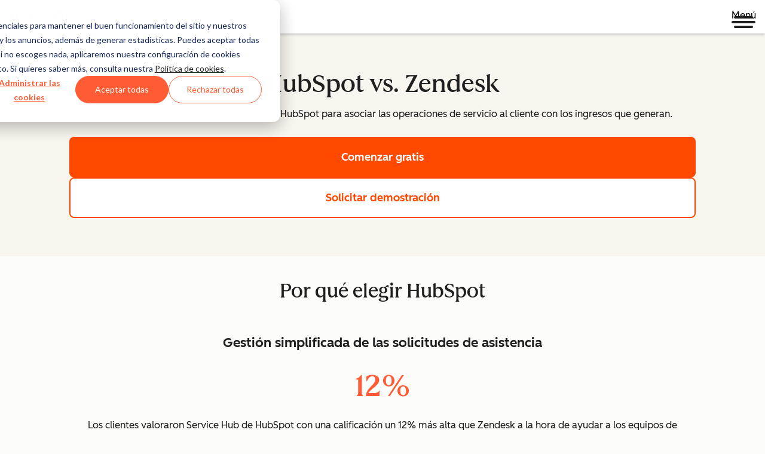

--- FILE ---
content_type: text/css
request_url: https://www.hubspot.es/hubfs/hub_generated/module_assets/1/140400892421/1768925021530/module_form.min.css
body_size: -159
content:
.csol-form.-dark .csol-form-form .hs-button.primary.large{--cl-button-background:var(--cl-color-button-primary-fill-idle);--cl-button-hover-background:var(--cl-color-button-primary-fill-hover);--cl-button-pressed-background:var(--cl-color-button-primary-fill-pressed);--cl-button-color:var(--cl-color-button-primary-text-color,var(--cl-color-text-on-color-01))}.csol-form.-dark .csol-form-form .high-contrast .hs-button.primary.large,.high-contrast .csol-form.-dark .csol-form-form .hs-button.primary.large{--cl-button-background:#180bb1;--cl-button-hover-background:#caebff;--cl-button-pressed-background:var(--cl-button-hover-background);--cl-button-hover-color:#180bb1}.csol-form-form-container{overflow:hidden;padding:.5rem 1.5rem 1.5rem}.csol-form-form-container .csol-form-container>.csol-form-header{margin-bottom:1.5rem;margin-top:1rem}.csol-form-form-container [data-hs-cos-type=form]{margin:0;max-width:100%;padding:0;width:100%}.csol-form-form-container [data-hs-cos-type=form] .hs-form{margin-bottom:0;margin-top:.5rem}.csol-form-form-container [data-hs-cos-type=form] .hs-form>fieldset{max-width:100%}.csol-form-form-container [data-hs-cos-type=form] .hs-form .hs-submit{margin-left:0;margin-right:0;margin-top:.5rem}.csol-form-form{grid-area:form}.csol-form-content.cl-rich-text{grid-area:content}.csol-form-content.cl-rich-text pre{margin:0}.csol-form-grid{display:grid;gap:2rem;grid-template-areas:"content content content content" "form form form form";grid-template-columns:repeat(4,1fr)}@media(width >= 600px){.csol-form-grid{grid-template-areas:"content content content content form form form form";grid-template-columns:repeat(8,1fr)}}@media(width >= 1080px){.csol-form-grid{grid-template-areas:"content content content content content content form form form form form form";grid-template-columns:repeat(12,1fr)}}.csol-form-grid.-form-first{grid-template-areas:"form form form form" "content content content content"}@media(width >= 600px){.csol-form-grid.-form-first{grid-template-areas:"form form form form content content content content"}}@media(width >= 1080px){.csol-form-grid.-form-first{grid-template-areas:"form form form form form form content content content content content content"}}@media(width >= 600px){.csol-form-grid.-wide-form{grid-template-areas:"content content content form form form form form"}}@media(width >= 1080px){.csol-form-grid.-wide-form{grid-template-areas:"content content content content form form form form form form form form"}}@media(width >= 600px){.csol-form-grid.-wide-form.-form-first{grid-template-areas:"form form form form form content content content"}}@media(width >= 1080px){.csol-form-grid.-wide-form.-form-first{grid-template-areas:"form form form form form form form form content content content content"}}.csol-form-grid.-standalone-form{grid-template-areas:"form";grid-template-columns:1fr}.csol-form-grid.-standalone-form .csol-form-form-container{margin:0 auto;max-width:540px;width:100%}.csol-form-grid.-standalone-form.-wide-form .csol-form-form-container{max-width:720px}

--- FILE ---
content_type: text/css
request_url: https://www.hubspot.es/hubfs/hub_generated/module_assets/1/80992206926/1768925017282/module_accordion.min.css
body_size: -422
content:
.csol-accordion{--csol-accordion-row-gap:0;--csol-accordion-badge-margin-inline:0 auto}.csol-accordion[data-csol-accordion-badge-position=fixed]{--csol-accordion-badge-margin-inline:auto 0}.csol-accordion.-card{--csol-accordion-row-gap:1rem}.csol-accordion .cl-accordion{margin:0;width:100%}.csol-accordion .cl-accordion-heading:is(h2,h3,h4,h5,h6,p){margin:0}@media(width < 600px){.csol-accordion:has(.csol-accordion-badge){--csol-accordion-badge-margin-inline:0 auto}.csol-accordion:has(.csol-accordion-badge) .cl-accordion-button{display:grid;grid-template-areas:".... badge" "icon label";grid-template-columns:auto minmax(0,1fr)}.csol-accordion:has(.csol-accordion-badge) .cl-accordion-button .csol-accordion-badge{grid-area:badge}.csol-accordion:has(.csol-accordion-badge) .cl-accordion-button .cl-accordion-icon{grid-area:icon}.csol-accordion:has(.csol-accordion-badge) .cl-accordion-button .csol-accordion-item-label{grid-area:label}}.csol-accordion-badge{margin-inline:var(--csol-accordion-badge-margin-inline)}.cl-accordion.-right .cl-accordion-button:has(.csol-accordion-badge) .csol-accordion-item-label{order:1}.csol-accordion-container{display:flex;flex-direction:column;row-gap:var(--csol-accordion-row-gap)}@container section-wrapper (width >= 600px){.csol-accordion-container{column-gap:1.5rem;flex-direction:row;justify-content:space-evenly}}@container section-wrapper (width >= 1080px){.csol-accordion-container{column-gap:1.75rem}}.csol-accordion-container .cl-accordion-content-container{container-name:content-container;container-type:inline-size}.csol-accordion-footer{margin:2rem 0;text-align:center}

--- FILE ---
content_type: application/javascript
request_url: https://www.hubspot.es/hubfs/hub_generated/template_assets/1/201642011242/1764770667155/template_csol-media-with-rich-text.mount.min.js
body_size: 5774
content:
(()=>{"use strict";const i=(t,{container:i,strict:s=!1}={})=>{i=i instanceof Element?i:document.documentElement;let n=null;if(t instanceof Element?n=i.contains(t)?t:null:"string"==typeof t&&(n=((t,{container:e}={})=>((t,{container:e}={})=>(t=document.getElementById(t),e instanceof Element&&!e.contains(t)?null:t))(t,{container:e})||((t,{container:e}={})=>(e instanceof Element?e:document.documentElement).querySelector(t))(t,{container:e}))(t,{container:i})),s&&!n)throw new Error("[getElement]: No element found.",{elementArgument:t,container:i});return n};let s="data-cl-mounted";const n=class{element;id;settings={};ui={};static get defaultSettings(){return{}}get isMounted(){return this.element&&this.element.hasAttribute(s)}set isMounted(t){var e;e=this.element,t?e.setAttribute(s,""):e.removeAttribute(s)}constructor(e,s={}){this.element=i(e,{strict:!0}),this.element.clComponent&&console.warn(`Element ${this.element} was previously initialized as a ClComponent, using constructor ${this.element.clComponent?.constructor?.name}.\nWe recommend only using one component per element. Proceed with caution!`),this.element.id||=(({prefix:t="cl-id-"}={})=>""+t+(window.crypto&&"function"==typeof window.crypto.randomUUID?window.crypto.randomUUID():Math.random().toString(36).substring(2)))(),this.id=this.element.id,this.settings={...this.constructor.defaultSettings,...s},this.element.clComponent=this}update(t={}){this.settings={...this.settings,...t}}mount(){throw new Error("mount() must be implemented by the subclass extending ClComponent")}unmount(){throw new Error("unmount() must be implemented by the subclass extending ClComponent")}on(t,e,i){this.element.addEventListener(t,e,i)}destroy(){this.unmount(),delete this.element.clComponent,this.settings={},this.ui={},delete this.id,delete this.element}};class o extends n{lastScrollDirection;directionChangeCount=0;hasExcessDots=!1;swipeStartX;swipeStartY;swipeStartTrainTranslateX;autoplayIntervalId=null;autoplayState=o.AUTOPLAY_STATES.inactive;static get EVENTS(){return{change:"cl-carousel:change"}}static get CSS_CLASSES(){return{CUSTOM_BREAKPOINTS:"-custom-breakpoints",ACTIVE:"-active",INFINITE:"-infinite",SCROLLING:"-scrolling",DRAGGING:"-dragging",CLONE:"-clone",USE_CONTAINER:"-use-container",ELEMENT:"cl-carousel",RAIL:"cl-carousel-rail",TRAIN:"cl-carousel-train",SLIDE:"cl-carousel-slide",CONTROLS:"cl-carousel-controls",PREVIOUS:"cl-carousel-controls-previous",NEXT:"cl-carousel-controls-next",AUTOPLAY_TOGGLE:"cl-carousel-autoplay-toggle",DOTS_LIST:"cl-carousel-dots-list",DOTS_ITEM:"cl-carousel-dots-item"}}static get SELECTORS(){return{ELEMENT:"."+o.CSS_CLASSES.ELEMENT,RAIL:`.${o.CSS_CLASSES.RAIL}, [data-cl-carousel="rail"]`,TRAIN:"."+o.CSS_CLASSES.TRAIN,SLIDE:"."+o.CSS_CLASSES.SLIDE,CONTROLS:"."+o.CSS_CLASSES.CONTROLS,PREVIOUS:`.${o.CSS_CLASSES.PREVIOUS}, [data-cl-carousel="<"]`,NEXT:`.${o.CSS_CLASSES.NEXT}, [data-cl-carousel=">"]`,AUTOPLAY_TOGGLE:"."+o.CSS_CLASSES.AUTOPLAY_TOGGLE,DOTS_LIST:`.${o.CSS_CLASSES.DOTS_LIST}, [data-cl-carousel="dots"]`}}static get CUSTOM_PROPERTIES(){return{IS_ACTIVE:"--cl-carousel-is-active",SLIDE_COUNT:"--cl-carousel-slide-count",ACTIVE_SLIDE_INDEX:"--cl-carousel-active-slide-index",SLIDES_PER_VIEW:"--cl-carousel-slides-per-view",SLIDES_TO_SCROLL:"--cl-carousel-slides-to-scroll",SLIDE_GAP:"--cl-carousel-slide-gap",PEEK:"--cl-carousel-peek",PEEK_BEFORE:"--cl-carousel-peek-before",PEEK_AFTER:"--cl-carousel-peek-after",EASING:"--cl-carousel-easing",ANIMATION_DURATION:"--cl-carousel-animation-duration",DOT_SIZE:"--cl-carousel-dot-size",DOT_GAP:"--cl-carousel-dot-gap",SHOW_DOTS:"--cl-carousel-show-dots",AUTOPLAY_INTERVAL:"--cl-carousel-autoplay-interval",AUTOPLAY_ENABLED:"--cl-carousel-autoplay-enabled"}}static get settingsMap(){return{startAt:{property:o.CUSTOM_PROPERTIES.ACTIVE_SLIDE_INDEX,type:"number"},slidesPerView:{property:o.CUSTOM_PROPERTIES.SLIDES_PER_VIEW,type:"number"},slidesToScroll:{property:o.CUSTOM_PROPERTIES.SLIDES_TO_SCROLL,type:"number"},slideGap:{property:o.CUSTOM_PROPERTIES.SLIDE_GAP,type:"number",unit:"px"},peek:{property:o.CUSTOM_PROPERTIES.PEEK,type:"number",unit:"px"},easing:{property:o.CUSTOM_PROPERTIES.EASING,type:"string"},animationDuration:{property:o.CUSTOM_PROPERTIES.ANIMATION_DURATION,type:"number",unit:"ms"},showDots:{property:o.CUSTOM_PROPERTIES.SHOW_DOTS,type:"boolean"}}}static get SCROLL_DIRECTIONS(){return{NEXT:"next",PREVIOUS:"previous"}}static get EXCESS_DOT_THRESHOLD(){return{CONSTRAINED:5,INFINITE:4}}static get MAX_DOTS_TO_DISPLAY(){return 7}static get CENTER_DOT_INDEX(){return Math.floor((o.MAX_DOTS_TO_DISPLAY-1)/2)}static get CENTER_DOT_COUNT(){return 3}static get SWIPE_THRESHOLD(){return 80}static get SWIPE_MOVE_FACTOR(){return.5}static get AUTOPLAY_INTERVAL(){return 3e3}static get AUTOPLAY_STATES(){return{inactive:"INACTIVE",startedAutomatically:"STARTED_AUTOMATICALLY",startedByUser:"STARTED_BY_USER",paused:"PAUSED",stopped:"STOPPED"}}constructor(t=o.SELECTORS.ELEMENT,e={}){super(t,e),this.computedStyle=window.getComputedStyle(this.element),this.ui.rail=this.element.querySelector(o.SELECTORS.RAIL),this.ui.train=this.ui.rail?.querySelector(o.SELECTORS.TRAIN),this.ui.slides=this.ui.train?.querySelectorAll(o.SELECTORS.SLIDE)||[],this.slideCount=this.ui.slides.length,this.ui.slides.forEach((t,e)=>{Boolean(t.getAttribute("aria-labelledby"))||Boolean(t.getAttribute("aria-label"))||t.setAttribute("aria-label",e+1+" of "+this.slideCount)}),this.ui.controls=this.element.querySelector(o.SELECTORS.CONTROLS),this.ui.previousButton=this.ui.controls?.querySelector(o.SELECTORS.PREVIOUS),this.ui.nextButton=this.ui.controls?.querySelector(o.SELECTORS.NEXT),this.ui.autoplayToggleButton=this.element.querySelector(o.SELECTORS.AUTOPLAY_TOGGLE),this.ui.dotsList=this.element.querySelector(o.SELECTORS.DOTS_LIST),this.container=this.getContainer(),this.container&&this.element.classList.add(o.CSS_CLASSES.USE_CONTAINER),this.lastScrollDirection=o.SCROLL_DIRECTIONS.PREVIOUS}get isActive(){return this.element.classList.contains(o.CSS_CLASSES.ACTIVE)}set isActive(t){this.element.classList.toggle(o.CSS_CLASSES.ACTIVE,t)}get isScrolling(){return this.element.classList.contains(o.CSS_CLASSES.SCROLLING)}set isScrolling(t){this.element.classList.toggle(o.CSS_CLASSES.SCROLLING,t)}get isDragging(){return this.element.classList.contains(o.CSS_CLASSES.DRAGGING)}set isDragging(t){this.element.classList.toggle(o.CSS_CLASSES.DRAGGING,t)}get isInfinite(){return this.element.classList.contains(o.CSS_CLASSES.INFINITE)}set isInfinite(t){this.element.classList.toggle(o.CSS_CLASSES.INFINITE,t),this.isMounted&&this.checkIsActive()}get slideCount(){return this._slideCount}set slideCount(t){this.element.style.setProperty(o.CUSTOM_PROPERTIES.SLIDE_COUNT,""+t),this._slideCount=t}get slidesToShow(){var t=this.computedStyle.getPropertyValue(o.CUSTOM_PROPERTIES.SLIDES_PER_VIEW),e=(t=Number(t),this.slideCount);return Math.min(t,e)}get slidesToScroll(){var t=this.computedStyle.getPropertyValue(o.CUSTOM_PROPERTIES.SLIDES_TO_SCROLL);return parseInt(t,10)||1}get activeSlideIndex(){var t=this.element.style.getPropertyValue(o.CUSTOM_PROPERTIES.ACTIVE_SLIDE_INDEX);return parseInt(t,10)||0}set activeSlideIndex(t){this.element.style.setProperty(o.CUSTOM_PROPERTIES.ACTIVE_SLIDE_INDEX,""+t)}get maxSlideIndex(){return this.slideCount-this.slidesToShow}get dotSize(){var t=this.computedStyle.getPropertyValue(o.CUSTOM_PROPERTIES.DOT_SIZE);return parseInt(t,10)||0}get dotGap(){var t=this.computedStyle.getPropertyValue(o.CUSTOM_PROPERTIES.DOT_GAP);return parseInt(t,10)||0}get dotScales(){return[1,.75,!this.isInfinite||this.dotCount>2*o.MAX_DOTS_TO_DISPLAY?.5:0]}get excessDotThreshold(){return this.isInfinite?o.EXCESS_DOT_THRESHOLD.INFINITE:o.EXCESS_DOT_THRESHOLD.CONSTRAINED}get activeDotIsCenter(){return this.directionChangeCount%2==1}get isAutoplayEnabled(){return"1"===this.computedStyle.getPropertyValue(o.CUSTOM_PROPERTIES.AUTOPLAY_ENABLED)}set isAutoplayEnabled(t){this.element.style.setProperty(o.CUSTOM_PROPERTIES.AUTOPLAY_ENABLED,t?"1":"0")}get isAutoplayActive(){return this.autoplayState===o.AUTOPLAY_STATES.startedAutomatically||this.autoplayState===o.AUTOPLAY_STATES.startedByUser}getContainer(){var t;return(t=(t=this.settings.containerSelector)?this.element.closest(t):null)&&"normal"!==window.getComputedStyle(t).containerType?t:null}mount(){return this.isMounted||(this.applyStyles(),Array.isArray(this.settings.breakpoints)&&(this.element.classList.add(o.CSS_CLASSES.CUSTOM_BREAKPOINTS),this.applyBreakpointStyles()),"boolean"==typeof this.settings.infinite&&(this.isInfinite=this.settings.infinite),!this.settings.infinite&&this.settings.autoplay&&console.warn("[Carousel] autoplay is only supported when the infinite setting is applied."),this.ui.rail.removeAttribute("tabindex"),this.ui.train?.addEventListener("touchstart",this.handleTrainSwipeStart),this.ui.train?.addEventListener("mousedown",this.handleTrainSwipeStart),this.ui.train?.addEventListener("transitionend",this.handleTrainTransitionEnd),this.ui.controls?.addEventListener("transitionend",this.handleControlsTransitionEnd),this.ui.previousButton?.addEventListener("click",this.handlePreviousButtonClick),this.ui.nextButton?.addEventListener("click",this.handleNextButtonClick),this.ui.autoplayToggleButton?.addEventListener("click",this.handleAutoplayToggleButtonClick),this.element.addEventListener("mouseenter",this.handleMouseEnter),this.element.addEventListener("mouseleave",this.handleMouseLeave),this.element.addEventListener("focusin",this.handleFocusIn),this.checkIsActive(),this.ui.rail.scrollLeft=0,this.isMounted=!0),this}update(t={}){return super.update(t),this.isMounted&&(this.applyStyles(),this.checkIsActive()),this}activate(){return console.warn("[Carousel] activate() method is deprecated.",this),this}deactivate(){return console.warn("[Carousel] deactivate() method is deprecated.",this),this}goTo(){return console.warn("[Carousel] goTo() method is deprecated.",this),this}applyStyles(){this.style=this.getStyleElement();var t=this.getSettingsStyles();this.style.innerHTML=`#${this.id}{${t}}`}getStyleElement(){var t=this.id+"-style",e=document.getElementById(t);return e||((e=document.createElement("style")).id=t,document.head.append(e),e)}getSettingsStyles(t=this.settings){let e=[];return Object.entries(t).forEach(([t,i])=>{if(t=o.settingsMap[t]){var{property:t,type:s,unit:n}=t;if(typeof i===s){let s="boolean"==typeof i?i?1:0:i;n&&(s=""+s+n),e.push(`${t}:${s};`)}}}),t=t.peek,"number"==typeof t?.before&&e.push(`${o.CUSTOM_PROPERTIES.PEEK_BEFORE}: ${t.before}px;`),"number"==typeof t?.after&&e.push(`${o.CUSTOM_PROPERTIES.PEEK_AFTER}: ${t.after}px;`),e.join("")}applyBreakpointStyles(t=this.settings.breakpoints){if(Array.isArray(t)&&t.length){let e=this.container instanceof Element?"@container":"@media";t.sort((t,e)=>t.order<e.order?-1:1),t=t.map(({mediaQuery:t,settings:i})=>(i=this.getSettingsStyles(i),e+`(${t}){ #${this.id}{${i}}}`)).join(""),this.style.insertAdjacentHTML("beforeend",t)}}checkIsActive(){var t=this.slidesToShow<this.slideCount,e=(this.isActive=t,this.toggleActiveAttributes(t),this.toggleClones(t),this.observeSlides(t),this.renderDots(),this.isAutoplayEnabled);this.isAutoplayEnabled=Boolean(this.settings.autoplay)&&t&&this.isInfinite,this.isAutoplayEnabled&&!e?this.mountAutoplay():!this.isAutoplayEnabled&&e&&this.unmountAutoplay()}toggleActiveAttributes(t=this.isActive){this.ui.controls?.toggleAttribute("inert",!t),this.ui.autoplayToggleButton?.toggleAttribute("inert",!t),t?(this.element.setAttribute("role","group"),this.element.setAttribute("aria-roledescription","carousel"),this.ui.train?.setAttribute("role","none"),this.ui.train?.setAttribute("aria-atomic","false"),this.updateAriaLive(),this.ui.slides.forEach(t=>{t.setAttribute("role","group"),t.setAttribute("aria-roledescription","slide")})):(this.element.removeAttribute("role"),this.element.removeAttribute("aria-roledescription"),this.ui.train?.removeAttribute("role"),this.ui.train?.removeAttribute("aria-atomic"),this.ui.train?.removeAttribute("aria-live"),this.ui.slides.forEach(t=>{t.removeAttribute("role"),t.removeAttribute("aria-roledescription")}))}updateAriaLive(){this.isActive&&this.ui.train&&this.ui.train.setAttribute("aria-live",this.isAutoplayActive?"off":"polite")}toggleClones(t=this.isActive){var e;this.ui.rail&&this.ui.train&&(t&&this.isInfinite?(this.ui.previousClones?.length&&this.ui.nextClones?.length||(t=this.ui.train.cloneNode(!0),e=this.ui.train.cloneNode(!0),this.ui.previousClones=[...t.children],this.ui.nextClones=[...e.children],[...this.ui.previousClones,...this.ui.nextClones].forEach(t=>{t.classList.add(o.CSS_CLASSES.CLONE)})),this.ui.train.prepend(...this.ui.previousClones),this.ui.train.append(...this.ui.nextClones),this.ui.rail.scrollLeft=0):(this.ui.previousClones?.forEach(t=>t.remove()),this.ui.nextClones?.forEach(t=>t.remove())))}observeSlides(t=this.isActive){t?(this.intersectionObserver||(this.intersectionObserver=this.getIntersectionObserver()),this.intersectionObserver.disconnect(),(this.ui.train?.querySelectorAll(o.SELECTORS.SLIDE)).forEach(t=>this.intersectionObserver.observe(t))):this.intersectionObserver?.disconnect()}getIntersectionObserver(){var t={root:this.ui.rail,threshold:.5};return new IntersectionObserver(this.intersectionObserverCallback,t)}intersectionObserverCallback=t=>{t.forEach(t=>{var e=t.target;o.toggleSlideInteractivity(e,t.isIntersecting)}),this.checkControls(),this.renderDots()};static toggleSlideInteractivity(t,e){t.toggleAttribute("inert",!e),t.setAttribute("aria-hidden",e?"false":"true")}checkControls(){var{activeSlideIndex:t,maxSlideIndex:e,isInfinite:i}=this,e=i||t<e;this.ui.previousButton?.setAttribute("aria-disabled",i||0<t?"false":"true"),this.ui.nextButton?.setAttribute("aria-disabled",e?"false":"true")}renderDots(t=!1){if(this.ui.dotsList)if(this.isActive){var e=this.ui.dotsList.children.length,i=(this.dotCount=this.getDotCount(),this.dotCount-e);if(i<0)for(let t=0;t>i;t--)this.ui.dotsList.lastElementChild.remove();if(0<i){var s=[];for(let t=0;t<i;t++){var n=o.createDot();s.push(n)}this.ui.dotsList.append(...s)}this.activeDotIndex=this.getActiveDotIndex();let r=0===this.directionChangeCount||t;[...this.ui.dotsList.children].forEach((t,e)=>{t.classList.toggle(o.CSS_CLASSES.ACTIVE,e===this.activeDotIndex),r&&(t.style.scale=this.getDotScale(e))}),r&&this.updateDotsListTranslate()}else this.ui.dotsList.innerHTML=""}getDotCount({slideCount:t,slidesToScroll:e,slidesToShow:i,isInfinite:s,excessDotThreshold:n}=this){let r=Math.ceil((t+e-i)/e);return s&&(1===e?r=t:i!==e&&r++),this.hasExcessDots=r>n,this.isExcessInfinite=s&&this.hasExcessDots,this.isExcessInfinite&&(r+=2*n),r}static createDot(){var t=document.createElement("li");return t.classList.add(o.CSS_CLASSES.DOTS_ITEM),t}getActiveDotIndex({activeSlideIndex:t,slidesToScroll:e,isInfinite:i,isExcessInfinite:s,excessDotThreshold:n,slideCount:r}=this){let o=t,a=(i&&!s&&(o=(t+r)%r),Math.floor(o/e));return t%e!=0&&!i&&(a+=1),s&&(a+=n),a}updateDotsListTranslate({dotSize:t,dotGap:e}=this){var i=this.getDotsListOffset();this.ui.dotsList.style.setProperty("--cl-carousel-dots-list-translate",i*(t+e)+"px")}getDotsListOffset({activeDotIndex:t,dotCount:e,lastScrollDirection:i,hasExcessDots:s,activeDotIsCenter:n}=this){if(!s)return 0;s=e-1,e=i===o.SCROLL_DIRECTIONS.NEXT,i=o.CENTER_DOT_INDEX-1;var r=o.CENTER_DOT_INDEX+1;let a=n?e?-1:1:0;return 0===t||t<o.CENTER_DOT_COUNT&&e?i+a:t===s||t>s-o.CENTER_DOT_COUNT&&!e?r-s+a:(e?r:i)-t+a}getDotScale(t){var e,i,s;return this.hasExcessDots&&(({activeDotIndex:i,lastScrollDirection:s,activeDotIsCenter:e}=this),t-=i,i=Math.abs(t),s=s===o.SCROLL_DIRECTIONS.NEXT,0!=t)?e?this.dotScales[i-1]||0:s&&0<t||!s&&t<0?this.dotScales[i]||0:s&&t<0||!s&&0<t?i<=2?this.dotScales[0]:this.dotScales[i-2]||0:0:this.dotScales[0]}handleControlsTransitionEnd=t=>{"opacity"===t.propertyName&&this.checkIsActive()};handlePreviousButtonClick=()=>{"true"!==this.ui.previousButton.getAttribute("aria-disabled")&&this.scrollToPrevious()};handleNextButtonClick=()=>{"true"!==this.ui.nextButton.getAttribute("aria-disabled")&&this.scrollToNext()};handleAutoplayToggleButtonClick=()=>{this.autoplayState===o.AUTOPLAY_STATES.stopped?this.startAutoplay(o.AUTOPLAY_STATES.startedByUser):this.stopAutoplay(o.AUTOPLAY_STATES.stopped)};updateAutoplayToggleButton(){var t,e,i;this.ui.autoplayToggleButton&&(e=this.autoplayState===o.AUTOPLAY_STATES.stopped,({stopText:t,playText:i}=((t=this.ui.autoplayToggleButton.querySelector("use"))&&t.setAttribute("href",e?"#cl-icon-play":"#cl-icon-pause"),this.ui.autoplayToggleButton.dataset)),t)&&i&&(e=e?i:t,i=this.ui.autoplayToggleButton.querySelector(".visually-hidden"))&&(i.textContent=e)}handleMouseEnter=()=>{this.autoplayState===o.AUTOPLAY_STATES.startedAutomatically&&this.pauseAutoplay()};handleMouseLeave=()=>{this.autoplayState===o.AUTOPLAY_STATES.paused&&this.startAutoplay(o.AUTOPLAY_STATES.startedAutomatically)};handleFocusIn=()=>{this.autoplayState===o.AUTOPLAY_STATES.startedAutomatically&&this.stopAutoplay(o.AUTOPLAY_STATES.stopped)};scrollToPrevious(){this.scroll(o.SCROLL_DIRECTIONS.PREVIOUS)}scrollToNext(){this.scroll(o.SCROLL_DIRECTIONS.NEXT)}scroll(t=o.SCROLL_DIRECTIONS.NEXT){this.isScrolling||(this.directionChangeCount=t!==this.lastScrollDirection?this.directionChangeCount+1:0,this.lastScrollDirection=t,(t=this.getNextActiveSlideIndex(t))!==this.activeSlideIndex&&(this.isScrolling=!0,this.activeSlideIndex=t,this.renderDots()))}getNextActiveSlideIndex(t=o.SCROLL_DIRECTIONS.NEXT){var{activeSlideIndex:e,slidesToScroll:i,maxSlideIndex:s,isInfinite:n}=this,e=e+i*(t===o.SCROLL_DIRECTIONS.PREVIOUS?-1:1);return!n&&e<=0?0:!n&&s<=e?s:e}handleTrainSwipeStart=t=>{!this.isActive||this.isScrolling||this.isDragging||(t=o.getTouch(t),this.swipeStartX=t.clientX,this.swipeStartY=t.clientY,t=window.getComputedStyle(this.ui.train).getPropertyValue("translate"),this.swipeStartTrainTranslateX=parseInt(t.split(" ")[0],10),this.toggleTrainSwipeEvents(!0))};static getTouch(t){return t.type.startsWith("mouse")?t:t.touches[0]||t.changedTouches[0]}toggleTrainSwipeEvents(t=!1){t=t?"addEventListener":"removeEventListener",this.ui.train?.[t]("touchmove",this.handleTrainSwipeMove),this.ui.train?.[t]("mousemove",this.handleTrainSwipeMove),this.ui.train?.[t]("touchcancel",this.handleTrainSwipeEnd),this.ui.train?.[t]("mouseleave",this.handleTrainSwipeEnd),this.ui.train?.[t]("touchend",this.handleTrainSwipeEnd),this.ui.train?.[t]("mouseup",this.handleTrainSwipeEnd)}handleTrainSwipeMove=t=>{var e=(i=o.getTouch(t)).clientX-this.swipeStartX,i=i.clientY-this.swipeStartY;Math.abs(e)<Math.abs(i)||(t.stopPropagation(),this.isDragging=!0,this.ui.train.style.setProperty("translate",this.swipeStartTrainTranslateX+o.SWIPE_MOVE_FACTOR*e+"px"))};handleTrainSwipeEnd=t=>{var e;this.isDragging=!1,this.ui.train.style.removeProperty("translate"),this.swipeStartTrainTranslateX=0,this.toggleTrainSwipeEvents(!1),!this.isActive||this.isScrolling||Number.isNaN(this.swipeStartX)||Number.isNaN(this.swipeStartY)||(e=(t=o.getTouch(t)).clientX-this.swipeStartX,t=t.clientY-this.swipeStartY,this.swipeStartX=null,this.swipeStartY=null,Math.abs(e)<=o.SWIPE_THRESHOLD)||Math.abs(e)<Math.abs(t)||(0<e?this.scrollToPrevious():this.scrollToNext())};handleTrainTransitionEnd=t=>{"translate"===t.propertyName&&(this.isScrolling=!1,this.correctActiveSlideIndex(),this.element.dispatchEvent(new CustomEvent(o.EVENTS.change,{bubbles:!0})))};correctActiveSlideIndex({activeSlideIndex:t,slideCount:e,maxSlideIndex:i,isInfinite:s,slidesToScroll:n}=this){s?(s=(t+e)%e,e=Math.abs(t-s)>n,this.activeSlideIndex=s,e&&this.correctActiveDotIndex()):i<t&&(this.activeSlideIndex=i)}correctActiveDotIndex(){this.isExcessInfinite&&this.renderDots(!0)}setAutoplayInterval(){this.autoplayIntervalId||(this.autoplayIntervalId=setInterval(()=>{this.scrollToNext()},o.AUTOPLAY_INTERVAL))}clearAutoplayInterval(){this.autoplayIntervalId&&(clearInterval(this.autoplayIntervalId),this.autoplayIntervalId=null)}mountAutoplay(){window.matchMedia("(prefers-reduced-motion: reduce)").matches&&this.autoplayState!==o.AUTOPLAY_STATES.startedByUser?this.stopAutoplay(o.AUTOPLAY_STATES.stopped):this.startAutoplay(o.AUTOPLAY_STATES.startedAutomatically)}unmountAutoplay(){this.stopAutoplay(o.AUTOPLAY_STATES.inactive)}startAutoplay(t=o.AUTOPLAY_STATES.startedAutomatically){this.isAutoplayEnabled&&(this.autoplayState=t,this.setAutoplayInterval(),this.updateAutoplayToggleButton(),this.updateAriaLive())}stopAutoplay(t=o.AUTOPLAY_STATES.stopped){this.autoplayState=t,this.clearAutoplayInterval(),this.updateAutoplayToggleButton(),this.updateAriaLive()}pauseAutoplay(){this.stopAutoplay(o.AUTOPLAY_STATES.paused)}unmount(){return this.isMounted&&(this.unmountAutoplay(),this.isAutoplayEnabled=!1,this.style.innerHTML="",this.style.remove(),this.element.classList.remove(o.CSS_CLASSES.CUSTOM_BREAKPOINTS),this.toggleClones(!1),this.ui.rail.setAttribute("tabindex","0"),this.ui.train?.removeEventListener("touchstart",this.handleTrainSwipeStart),this.ui.train?.removeEventListener("mousedown",this.handleTrainSwipeStart),this.ui.train?.removeEventListener("transitionend",this.handleTrainTransitionEnd),this.ui.controls?.removeEventListener("transitionend",this.handleControlsTransitionEnd),this.ui.previousButton?.removeEventListener("click",this.handlePreviousButtonClick),this.ui.nextButton?.removeEventListener("click",this.handleNextButtonClick),this.ui.autoplayToggleButton?.removeEventListener("click",this.handleAutoplayToggleButtonClick),this.element.removeEventListener("mouseenter",this.handleMouseEnter),this.element.removeEventListener("mouseleave",this.handleMouseLeave),this.element.removeEventListener("focusin",this.handleFocusIn),this.toggleActiveAttributes(!1),this.isActive=!1,this.intersectionObserver?.disconnect(),this.ui.slides.forEach(t=>{o.toggleSlideInteractivity(t,!0)}),this.isScrolling=!1,this.isMounted=!1),this}}const a=o,l={containerSelector:".csol-media-with-rich-text-media"};window.addEventListener("DOMContentLoaded",()=>{document.querySelectorAll(".csol-media-with-rich-text").forEach(t=>{t.querySelectorAll(".cl-carousel").forEach(t=>{new a(t,l).mount()})})})})();
//# sourceURL=https://53.fs1.hubspotusercontent-na1.net/hubfs/53/hub_generated/template_assets/1/201642011242/1764770667155/template_csol-media-with-rich-text.mount.js

--- FILE ---
content_type: image/svg+xml
request_url: https://www.hubspot.es/hubfs/Bluesun%20logo.svg
body_size: 805
content:
<svg width="270" height="62" viewBox="0 0 270 62" fill="none" xmlns="http://www.w3.org/2000/svg">
  <path d="M114.664 36.608l21.213-.045c-.268-2.908-1.318-5.25-3.169-7.023-1.851-1.775-4.159-2.67-6.942-2.67-3.064 0-5.536.82-7.417 2.46-1.88 1.656-3.108 4.07-3.685 7.278zm29.324 20.235c-2.664 1.715-5.403 3.01-8.215 3.876a30.212 30.212 0 01-8.749 1.28c-6.321 0-11.383-1.966-15.158-5.918-3.775-3.951-5.656-9.214-5.656-15.79 0-6.04 1.822-10.93 5.448-14.687 3.627-3.758 8.364-5.638 14.196-5.638 5.788 0 10.377 1.909 13.754 5.726 3.389 3.817 5.076 8.963 5.076 15.464v1.177h-30.02c.236 3.818 1.48 6.8 3.73 8.947 2.25 2.133 5.285 3.206 9.059 3.206 2.547 0 5.211-.478 7.964-1.416 2.769-.955 5.625-2.386 8.571-4.31v8.083zM46.007 0h7.979v61.121h-7.98V0zM0 59.242V0h8.067v23.024c1.51-1.075 3.108-1.88 4.84-2.386 1.718-.508 3.626-.76 5.744-.76 5.832 0 10.51 1.908 14.047 5.74 3.525 3.832 5.286 8.932 5.286 15.285 0 6.724-1.984 11.928-5.937 15.595C28.081 60.167 22.485 62 15.261 62c-2.427 0-4.885-.223-7.387-.67-2.501-.462-5.121-1.148-7.874-2.088zm8.067-6.247c1.451.537 2.827.925 4.16 1.193 1.332.253 2.65.387 3.951.387 4.22 0 7.491-1.177 9.815-3.534 2.324-2.371 3.494-5.71 3.494-10.064 0-4.22-1.125-7.56-3.376-10.006-2.264-2.445-5.314-3.667-9.162-3.667-1.526 0-3.02.253-4.486.745-1.45.491-2.916 1.252-4.396 2.266v22.68zm158.864 8.842h.169c5.299 0 9.428-1.086 12.273-3.227 3.057-2.33 4.341-5.112 4.155-9.019-.117-2.448-1.616-5-3.05-6.446-2.732-2.752-8.205-4.918-10.003-5.63-5.23-2.147-8.922-3.902-8.922-6.995 0-1.966 1.49-2.89 2.206-3.335.996-.616 3.146-.939 4.757-.939 2.411.01 5.062.69 6.871 1.257 1.734.539 3.902 1.565 5.935 2.785l.028-7.214a30.865 30.865 0 00-6.043-2.126c-2.339-.559-4.839-.848-7.432-.858h-.128c-4.682 0-8.473 1.125-11.268 3.346-2.917 2.303-4.312 5.205-4.151 8.626.222 4.726 3.425 7.936 11.053 11.078.525.218.932.378 1.231.496l.224.089c3.182 1.318 5.021 2.094 6.027 2.78.127.087.265.172.408.262 1.072.672 2.869 1.796 2.688 4.472-.07 1.027-.589 2.868-3.284 3.663-1.447.428-3.696.561-5.857.337-2.022-.209-3.479-.618-5.879-1.324-1.819-.532-3.865-1.52-5.911-2.628l-.028 7.78a29.645 29.645 0 006.087 1.979c2.477.513 5.117.78 7.844.79zm-76.25-5.653c-1.998 1.923-3.981 3.326-5.965 4.22-1.983.88-4.115 1.329-6.395 1.329-4.368 0-7.8-1.27-10.318-3.805-2.516-2.534-3.774-5.993-3.774-10.392V20.755h8.067v24.723c0 3.265.681 5.681 2.057 7.231 1.378 1.567 3.509 2.341 6.395 2.341 2.058 0 3.85-.402 5.404-1.206 1.539-.79 3.05-2.133 4.53-3.997V20.755h7.978V61.12h-7.978v-4.936zm152.866-29.88c1.998-1.923 3.982-3.325 5.965-4.219 1.983-.88 4.115-1.329 6.396-1.329 4.367 0 7.8 1.269 10.317 3.804 2.517 2.534 3.775 5.994 3.775 10.393v26.781h-8.068V37.01c0-3.264-.681-5.68-2.057-7.23-1.377-1.567-3.509-2.342-6.395-2.342-2.058 0-3.849.402-5.404 1.207-1.539.79-3.049 2.133-4.529 3.996v29.093h-7.979V21.369h7.979v4.936zm-26.063 29.88c-1.998 1.923-3.982 3.326-5.966 4.22-1.983.88-4.115 1.329-6.395 1.329-4.367 0-7.801-1.27-10.318-3.805-2.516-2.534-3.774-5.993-3.774-10.392V20.755h8.067v24.723c0 3.265.682 5.681 2.058 7.231 1.377 1.567 3.508 2.341 6.394 2.341 2.059 0 3.849-.402 5.405-1.206 1.538-.79 3.049-2.133 4.529-3.997V20.755h7.979V61.12h-7.979v-4.936z" fill="#004A80"/>
</svg>

--- FILE ---
content_type: application/javascript
request_url: https://www.hubspot.es/hubfs/assets/hubspot.com/navigation-data/international/v2-navigation-data-mirror-2.4.js
body_size: 524
content:
 var v2NavigationData = null; /*{
    "nav":[{
        "primary":{
            "text": "Software",
            "href": "/products",
            "id": "software"
        },
        "secondary":[[
                { "text":"Marketing Platform","href":"/products" },
                { "text":"Blogging","href":"/products/blog" },
                { "text":"SEO","href":"/products/seo" },
                { "text":"Social Media","href":"/products/social-inbox" },
                { "text":"Site Builder","href":"/products/sites" },
                { "text":"Lead Management","href":"/products/lead-management" },
                { "text":"Landing Pages","href":"/products/landing-pages" },
                { "text":"Calls-To-Action","href":"/products/calls-to-action" },
                { "text":"Marketing Automation","href":"/products/marketing-automation" },
                { "text":"Email","href":"/products/email" },
                { "text":"Analytics","href":"/products/analytics" }
            ],[
                { "text":"Sales Platform","href":"/products/sales" },
                { "text":"CRM","href":"/products/crm" },
                { "text":"Sidekick","href":"http://www.getsidekick.com/" }
        ]],
        "tertiary":[[
                { "text":"Mobile App","href":"/products/mobile" },
                { "text":"Integrations","href":"/products/integrations" }
            ],[
                { "text":"Services","href":"/services" },
                { "text":"Training","href":"http://academy.hubspot.com" },
                { "text":"Support","href":"/services/support" }
        ]]
    },{
        "primary":{
            "text": "About",
            "href": "/internet-marketing-company",
            "id": "about"
        },
        "secondary":[[
                { "text":"Our Story","href":"/internet-marketing-company/" }
            ],[
                { "text":"Inbound Marketing","href":"/inbound-marketing" }
            ],[
                { "text":"Our Team","href":"/company/management" },
                { "text":"Management","href":"/company/management" },
                { "text":"Board of Directors","href":"/company/board-of-directors" }
            ],[
                { "text":"HubSpot News","href":"/company-news" }
            ],[
                { "text":"Press Room","href":"/internet-marketing-company/press-room" },
                { "text":"News Coverage","href":"/news-coverage" },
                { "text":"Events & Talks","href":"/company/internet-marketing-events" },
                { "text":"Awards","href":"/internet-marketing-awards" },
                { "text":"Speakers","href":"/marketing-speakers/speaking-deliverables" }
            ],[
                { "text":"Careers","href":"http://www.hubspot.com/jobs" }
        ]]
    },{
        "primary":{
            "text": "Case Studies",
            "href": "/customers",
            "id": "caseStudies"
        },
        "tertiary":[[
                { "text":"Browse Case Studies","href":"/customers" },
                { "text":"Customer Reviews","href":"/products/customer-reviews" },
                { "text":"Testimonials","href":"/products/customer-testimonials" },
                { "text":"ROI","href":"/roi" }
        ]]
    },{
        "primary":{
            "text": "Partners",
            "href": "/partners",
            "id": "partners"
        },
        "tertiary":[[
                { "text":"Partners Overview","href":"/partners/" },
                { "text":"Agency Case Studies","href":"/customers/topic/marketing-agency" },
                { "text":"Program Levels","href":"/partners/partner-tiers" }
        ]]
    },{
        "primary":{
            "text": "Pricing",
            "href": "/pricing/",
            "id": "pricing"
        },
        "tertiary":[[
                { "text":"Calculate Your Price","href":"/pricing" },
                { "text":"Compare Packages","href":"/pricing-comparison" }
        ]]
    },{
        "primary":{
            "text": "Blogs",
            "href": "http://blog.hubspot.com",
            "id": "blogs"
        },
        "tertiary":[[
                { "text":"Marketing Blog","href":"http://blog.hubspot.com/marketing" },
                { "text":"Sales Blog","href":"http://blog.hubspot.com/sales" },
                { "text":"Academy Blog","href":"http://blog.hubspot.com/customers" },
                { "text":"The Agency Post","href":"http://agencypost.com/" },
                { "text":"Web Design Blog", "href":"http://designers.hubspot.com/blog" },
                { "text":"Deutscher Inbound Blog","href":"http://blog.hubspot.de/marketing" },
                { "text":"Blog Inbound en Español","href":"http://blog.hubspot.es/marketing","blogClass":"blog--intl blog--es" }
        ]]
    }]
};*/


var v2NavigationDataInternational = null; /* <sl:translate_json> */ /*{
    "sl_translate": "sl_all",
    "nav":[{
        "primary":{
            "text": "Software",
            "href": "/products",
            "id": "software"
        },
        "secondary":[[
                { "text":"Marketing Platform","href":"/products" },
                { "text":"Blogging","href":"/products/blog" },
                { "text":"SEO","href":"/products/seo" },
                { "text":"Social Media","href":"/products/social-inbox" },
                { "text":"Site Builder","href":"/products/sites" },
                { "text":"Lead Management","href":"/products/lead-management" },
                { "text":"Landing Pages","href":"/products/landing-pages" },
                { "text":"Calls-To-Action","href":"/products/calls-to-action" },
                { "text":"Marketing Automation","href":"/products/marketing-automation" },
                { "text":"Email","href":"/products/email" },
                { "text":"Analytics","href":"/products/analytics" }
            ],[
                { "text":"Sales Platform","href":"/products/sales" },
                { "text":"CRM","href":"/products/crm" },
                { "text":"Sidekick","href":"http://www.getsidekick.com/","class":"link--en" }
        ]],
        "tertiary":[[
                { "text":"Mobile App","href":"/products/mobile" },
                { "text":"Integrations","href":"/products/integrations" }
            ],[
                { "text":"Services","href":"http://www.hubspot.com/services","class":"link--en" },
                { "text":"Training","href":"http://academy.hubspot.com","class":"link--en" },
                { "text":"Support","href":"http://www.hubspot.com/services/support","class":"link--en" }
        ]]
    },{
        "primary":{
            "text": "About",
            "href": "/internet-marketing-company",
            "id": "about"
        },
        "secondary":[[
                { "text":"Our Story","href":"/internet-marketing-company" }
            ],[
                { "text":"Inbound Marketing","href":"/inbound-marketing" }
            ],[
                { "text":"Our Team","href":"/company/management" },
                { "text":"Management","href":"/company/management" },
                { "text":"Board of Directors","href":"/company/board-of-directors" }
            ],[
                { "text":"News","href":"/company-news","class":"link--en" }
            ],[
                { "text":"Press","href":"/internet-marketing-company/press-room" }
            ],[
                { "text":"Careers","href":"http://www.hubspot.com/jobs","class":"link--en" }
        ]]
    },{
        "primary":{
            "text": "Case Studies",
            "href": "/customers",
            "id": "caseStudies"
        },
        "tertiary":[[
                { "text":"Browse Case Studies","href":"/customers" },
                { "text":"Customer Reviews","href":"/products/customer-reviews","class":"link--en" },
                { "text":"Testimonials","href":"/products/customer-testimonials" },
                { "text":"ROI","href":"/roi" }
        ]]
    },{
        "primary":{
            "text": "Partners",
            "href": "/partners",
            "id": "partners"
        },
        "tertiary":[[
                { "text":"Partners Overview","href":"/partners" },
                { "text":"Program Levels","href":"/partners/partner-tiers" }
        ]]
    },{
        "primary":{
            "text": "Pricing",
            "href": "/pricing/marketing",
            "id": "pricing"
        },
        "tertiary":[[
                { "text":"Plans and Pricing","href":"/pricing/marketing" }
        ]]
    },{
        "primary":{
            "text": "Blogs",
            "href": "http://blog.hubspot.com/marketing",
            "id": "blogs"
        },
        "tertiary":[[
                { "text":"Marketing Blog","href":"http://blog.hubspot.com/marketing" },
                { "text":"Spanish Blog","href":"http://blog.hubspot.es/marketing","blogClass":"blog--intl blog--es" },
                { "text":"German Blog","href":"http://blog.hubspot.de/marketing","blogClass":"blog--intl blog--de" },
                { "text":"Japanese Blog","href":"http://blog.hubspot.jp","blogClass":"blog--intl blog--jp" },
                { "text":"French Blog","href":"http://blog.hubspot.fr","blogClass":"blog--intl blog--fr" }
        ]]
    }]
}; </sl:translate_json> */


--- FILE ---
content_type: application/javascript
request_url: https://www.hubspot.es/hubfs/hub_generated/template_assets/1/92929414283/1744213169289/template_main.min.js
body_size: 5712
content:
(()=>{var e,t={273:(e,t,i)=>{"use strict";i(24);var n=i(179),r="hidden";var o=i(785),a=(i(449),!!window.MSInputMethodContext&&!!document.documentMode),d=function(e){if(a)for(;e.firstChild;)e.removeChild(e.firstChild);else e.innerHTML=""},l=function(e,t){return e.className.indexOf(t)>-1},c=function(e,t){a?l(e,t)||e.setAttribute("className","".concat(e.className," ").concat(t)):e.classList.add(t)},u=function(e,t){a?l(e,t)&&e.setAttribute("className",e.className.replace(t," ")):e.classList.remove(t)},h=document.querySelector(".hsg-pagination"),f={first:null,prev:null,next:null,last:null,showAll:null,showLess:null},m=null==h?void 0:h.querySelector('button[data-type="first"]'),v=null==h?void 0:h.querySelector('button[data-type="prev"]'),p=null==h?void 0:h.querySelector('button[data-type="next"]'),S=null==h?void 0:h.querySelector('button[data-type="last"]'),b=document.querySelector(".hsg-range__content-all"),g=document.querySelector(".hsg-range__content-less");const w=function(e,t){var i=arguments.length>2&&void 0!==arguments[2]?arguments[2]:{},n=document.querySelector(t);if(n){var r=n.querySelector(".hsg-pagination__numbers"),s=document.querySelector(e),h=(0,o.Z)(s.children),w=r.dataset.goToPage||"",y=document.querySelector(".hsg-range__content"),A=parseInt(y.getAttribute("data-range"),10),L=i.pageSize||A,C=i.initialPage||0,E=h.length,x=0,k=Math.ceil(h.length/L)-1,_=[],I=function(){for(var e=0;e<E/L;e+=1){var t=document.createElement("li"),i=document.createElement("button"),n=document.createElement("span"),s="".concat(w," ").concat(e+1);c(n,"hsg-sr-only"),n.innerText=s,i.setAttribute("data-page",e+1),i.setAttribute("aria-label",s),i.innerText=e+1,i.appendChild(n),e===C&&(c(i,"active"),i.setAttribute("aria-current",!0)),t.appendChild(i),_.push(t)}d(r),_.forEach((function(e){r.appendChild(e)}))},W=function(){var e=C*L,t=e+L;if(d(s),h.slice(e,t).forEach((function(e){return s.appendChild(e)})),!a){var i=r.querySelector("button.active");u(i,"active"),i.removeAttribute("aria-current")}var n=_[C].querySelector("button");c(n,"active"),n.setAttribute("aria-current",!0),p.setAttribute("aria-disabled",C===k),v.setAttribute("aria-disabled",C===x),S.setAttribute("aria-disabled",C===k),m.setAttribute("aria-disabled",C===x)},M=function(){var e=y.querySelector(".hsg-range__content-min"),t=y.querySelector(".hsg-range__content-max"),i=y.querySelector(".hsg-range__content-increment");e.textContent=C*L+1,t.textContent=E,i.textContent=C===k?E:C*L+1+L-1,"true"!==b.getAttribute("listener")&&(f.showAll=function(t){t.preventDefault(),h.slice(0,h.length).forEach((function(e){return s.appendChild(e)})),e.textContent="1",i.textContent=E,c(b,"hide"),u(g,"hide"),c(n,"hide"),g.focus()},b.addEventListener("click",f.showAll),b.setAttribute("listener","true")),"true"!==g.getAttribute("listener")&&(f.showLess=function(t){t.preventDefault(),d(s),h.slice(C*L,C*L+L).forEach((function(e){return s.appendChild(e)})),e.textContent=C*L+1,i.textContent=C===k?E:C*L+1+L-1,u(b,"hide"),c(g,"hide"),u(n,"hide"),b.focus()},g.addEventListener("click",f.showLess),g.setAttribute("listener","true"))},N=function(e){C=Math.min(Math.max(x,e),k),W(),M()},q=function(){"true"!==m.getAttribute("listener")&&(f.first=function(){return N(0)},m.addEventListener("click",f.first),m.setAttribute("listener","true")),"true"!==v.getAttribute("listener")&&(f.prev=function(){return N(C-1)},v.addEventListener("click",f.prev),v.setAttribute("listener","true")),"true"!==p.getAttribute("listener")&&(f.next=function(){return N(C+1)},p.addEventListener("click",f.next),p.setAttribute("listener","true")),"true"!==S.getAttribute("listener")&&(f.last=function(){return N(k)},S.addEventListener("click",f.last),S.setAttribute("listener","true")),_.forEach((function(e,t){e.querySelector("button").addEventListener("click",(function(){return N(t)}))})),l(n,"hide")&&(u(b,"hide"),c(g,"hide"),u(n,"hide"))};I(),q(),W(),M()}},y=function(){var e=new URLSearchParams(document.location.search),t=(0,o.Z)(document.querySelectorAll(".comparisons-accordion__listItemSort")),i=["Popular","Featured","A to Z","Z to A"],n=document.querySelector(".comparisons-card"),r=n?(0,o.Z)(n.children):[],s=function(){"true"===m.getAttribute("listener")&&(m.removeEventListener("click",f.first),m.removeAttribute("listener")),"true"===v.getAttribute("listener")&&(v.removeEventListener("click",f.prev),v.removeAttribute("listener")),"true"===p.getAttribute("listener")&&(p.removeEventListener("click",f.next),p.removeAttribute("listener")),"true"===S.getAttribute("listener")&&(S.removeEventListener("click",f.last),S.removeAttribute("listener")),"true"===b.getAttribute("listener")&&(b.removeEventListener("click",f.showAll),b.removeAttribute("listener")),"true"===g.getAttribute("listener")&&(g.removeEventListener("click",f.showLess),g.removeAttribute("listener"))},a=function(e){var t=arguments.length>1&&void 0!==arguments[1]&&arguments[1],i=arguments.length>2&&void 0!==arguments[2]&&arguments[2];(0,o.Z)(document.body.querySelectorAll(e)).sort((function(e,i){return e.textContent<i.textContent?t?1:-1:t?-1:1})).forEach((function(e){i?e.parentElement.insertBefore(e,e.parentElement.childNodes[0]):e.parentElement.appendChild(e)})),s(),w(".comparisons-card",".hsg-pagination")},l=function(e,i){var n=e.classList;t.forEach((function(e){return e.classList.remove(i)})),n.add(i)},c=function(e,t,i){(0,o.Z)(document.querySelectorAll(e)).forEach((function(e){if(t){var n=e.href.replace("?".concat(t,"=").concat(i),"");e.setAttribute("href",n)}else{var r=e.href.split("?")[0];e.setAttribute("href",r)}}))},u=function(t){var i=t.trim().replace(/ /g,"");e.set("sort",i),window.history.pushState(null,null,"?".concat(e.toString())),{Popular:function(){return a(".comparisons-card__popular",!1,!0)},Featured:function(){return a(".comparisons-card__featured",!1,!0)},AtoZ:function(){return a(".comparisons-card__content")},ZtoA:function(){return a(".comparisons-card__content",!0)}}[i](),c(".comparisons-card__link","sort",i),c(".comparisons-accordion__anchor--filter")};t.forEach((function(e,t){e.sortAttribute=i[t],function(e){e.addEventListener("click",(function(t){t.preventDefault(),d(n),r.forEach((function(e){n.appendChild(e)})),l(e,"comparisons-accordion__anchor--active"),u(e.sortAttribute)}))}(e)}));var y,L,C=e.get("sort");C?(y=C,L=t.filter((function(e){return e.innerText.replace(/ /g,"").includes(y)}))[0],l(L,"comparisons-accordion__anchor--active"),u(L.sortAttribute),"comparisons-card__link",(0,o.Z)(document.getElementsByClassName("comparisons-card__link")).forEach((function(e){!e.href.includes("?")&&e.href.includes("&")&&(e.href=e.href.replace("&","?"))}))):w(".comparisons-card",".hsg-pagination")};var A=i(671),L=i(144),C=function(){function e(t){var i=this,n=arguments.length>1&&void 0!==arguments[1]?arguments[1]:{},r=n.classNameFrame,s=void 0===r?"hsg-slider__container":r,a=n.classNameSlideContainer,d=void 0===a?"hsg-slider__slides":a,l=n.classNameSlide,c=void 0===l?"hsg-slider__slide":l,u=n.classNamePrevCtrl,h=void 0===u?"hsg-slider__prev":u,f=n.classNameNextCtrl,m=void 0===f?"hsg-slider__next":f,v=n.classNameActiveSlide,p=void 0===v?"active":v,S=n.classNameDotContainer,b=void 0===S?"hsg-slider__indicators":S,g=n.rewind,w=void 0===g?!("false"===t.dataset.rewind):g,y=n.showIndicators,L=void 0===y?t.dataset.showIndicators?"false"!==t.dataset.showIndicators:"false"!==t.dataset.showProgressDots:y,C=n.showArrows,E=void 0===C?!("false"===t.dataset.showArrows):C,x=n.disableKeyArrows,k=void 0===x?t.dataset.disableKeyArrows||!1:x,_=n.enableMouseEvents,I=void 0===_?"true"===t.dataset.enableMouseEvents:_,W=n.breakpoint,M=void 0===W?parseInt(t.dataset.breakpoint,10)||5e3:W,N=n.autoplay,q=void 0===N?"true"===t.dataset.autoplay:N;(0,A.Z)(this,e),this.slider=t,this.slides=(0,o.Z)(t.getElementsByClassName(c));var O=window.getComputedStyle(this.slides[0]);this.slideMargins=parseInt(O.marginLeft,10)+parseInt(O.marginRight,10),this.slideWidth=(this.slides[0].getBoundingClientRect().width||this.slides[0].offsetWidth)+this.slideMargins,this.slideContainerWidth=this.slideWidth*this.slides.length,this.numberOfSlides=this.slides.length-1,this.frame=this.slider.querySelector(".".concat(s)),this.frameWidth=this.frame.offsetWidth,this.determineLimit=function(){var e=i.slides[i.numberOfSlides].getBoundingClientRect().right+i.slideMargins/2,t=i.frame.getBoundingClientRect().right;return i.limit=Math.abs(e-t),e-t},this.determineLimit(),this.calculateIndicatorLimit=function(){var e=i.slides.map((function(e,t){var n=e.getBoundingClientRect(),r=window.getComputedStyle(e),s=parseInt(r.marginLeft,10)+parseInt(r.marginRight,10),o=n.width+s,a=t*o>0?t*o:0;return{width:o,position:t,activePosition:a,beyondLimit:a>=i.limit}}));return i.indicatorLimit=e.filter((function(e){return!e.beyondLimit})).length+1,e.filter((function(e){return!e.beyondLimit})).length+1},this.slideContainer=this.slider.querySelector(".".concat(d)),this.direction="next",this.slideDistance=0,this.position=0,this.currentPosition=0,this.currentSlide=0,this.nextSlide=1,this.prevSlide=w?this.numberOfSlides:0,this.numOfVisibleSlides=Math.floor(this.frameWidth/this.slideWidth),this.slidesExtendPastContainer=this.frame.offsetWidth<this.slideContainerWidth,this.classNamePrevCtrl=h,this.classNameNextCtrl=m,this.classNameActiveSlide=p,this.classNameDotContainer=b,this.rewind=w,this.showIndicators=L,this.indicatorsAppended=!1,this.showArrows=E,this.disableKeyArrows=k,this.arrowsAppended=!1,this.enableMouseEvents=I,this.breakpoint=M,this.isBelowBreakpoint=function(){return window.innerWidth<=i.breakpoint},this.autoplay=q,this.onLastSlide=function(){return i.currentSlide>=i.indicatorLimit-1},this.onFirstSlide=function(){return 0===i.currentSlide},this.isMobile=window.innerWidth<768}return(0,L.Z)(e,[{key:"slide",value:function(e){var t=this;this.rewind?(this.currentSlide=e,this.nextSlide=this.onLastSlide()?0:this.currentSlide+1,this.prevSlide=this.onFirstSlide()?this.numberOfSlides:this.currentSlide-1):("next"===this.direction?(this.onLastSlide()?this.nextSlide=this.currentSlide:(this.currentSlide=e,this.nextSlide=this.onLastSlide()?this.currentSlide:this.currentSlide+1),this.prevSlide=this.currentSlide-1):"prev"===this.direction?(this.onFirstSlide()?this.prevSlide=this.currentSlide:(this.currentSlide=e,this.prevSlide=this.onFirstSlide()?this.currentSlide:this.currentSlide-1),this.nextSlide=this.currentSlide+1):(this.currentSlide=e,this.nextSlide=this.onLastSlide()?this.currentSlide:this.currentSlide+1,this.prevSlide=this.onFirstSlide()?this.currentSlide:this.currentSlide-1),this.showArrows&&this.disableArrow()),this.slides.forEach((function(i,n){n===e?i.classList.add(t.classNameActiveSlide):i.classList.remove(t.classNameActiveSlide)})),this.slideDistance=this.slideWidth*this.currentSlide;var i=this.slideWidth*this.slides.length;this.frame.offsetWidth<i&&(this.moveSlider(this.slideDistance),this.currentPosition=-Math.abs(this.slideDistance)),this.changeIndicator(this.currentSlide),this.determineVisibleSlides(),this.setAriaHidden()}},{key:"setAriaHidden",value:function(){this.visibleSlides.forEach((function(e){return e.setAttribute("aria-hidden","false")})),this.hiddenSlides.forEach((function(e){return e.setAttribute("aria-hidden","true")}))}},{key:"determineVisibleSlides",value:function(){var e=this,t=this.currentSlide+this.numOfVisibleSlides;this.visibleSlides=this.slides.slice(this.currentSlide,t),this.hiddenSlides=this.slides.filter((function(i,n){return n<e.currentSlide||n>=t}))}},{key:"moveSlider",value:function(e){this.activeSlidePosition=0===e?Math.abs(e):-Math.abs(e),e>this.limit&&!this.isMobile?this.position=-Math.abs(this.limit):this.position=-Math.abs(e),this.position=this.position<=0&&this.position>=0?0:this.position,this.slideContainer.setAttribute("style","transform: translate3d(".concat(this.position,"px, 0px, 0px)"))}},{key:"autoplaySlider",value:function(){var e,t=this;e=setInterval((function(){t.onLastSlide()&&!t.rewind&&clearInterval(e),t.slide(t.nextSlide)}),1e3)}},{key:"createIndicators",value:function(){var t=this;this.calculateIndicatorLimit();var i=document.createElement("ul");i.classList.add(this.classNameDotContainer),this.slides.forEach((function(n,r){if(r<t.indicatorLimit){var s=document.createElement("li"),o=document.createElement("button");o.setAttribute("aria-label","Go to slide ".concat(r+1)),o.setAttribute("tabindex","0"),o.setAttribute("data-slide",r),e.setAriaCurrent(o,"false"),t.currentSlide===r&&o.classList.add(t.classNameActiveSlide),o.addEventListener("click",(function(){t.direction="any",t.slide(r)})),o.addEventListener("keydown",(function(e){39===e.keyCode?(t.arrows.find((function(e){return"next"===e.type})).element.focus(),t.slide(t.nextSlide)):37===e.keyCode&&(t.arrows.find((function(e){return"prev"===e.type})).element.focus(),t.slide(t.prevSlide))})),s.appendChild(o),t.indicatorContainer=i,t.indicatorContainer.appendChild(s)}})),this.slider.parentNode.insertBefore(i,this.slider.nextSibling),this.indicators=(0,o.Z)(i.querySelectorAll("li button")),this.indicatorsAppended=!0}},{key:"changeIndicator",value:function(t){var i=this;this.indicators&&this.indicators.forEach((function(n,r){n.classList.remove(i.classNameActiveSlide),e.setAriaCurrent(n,"false"),r===t&&(n.classList.add(i.classNameActiveSlide),e.setAriaCurrent(n,"true"))}))}},{key:"destroyIndicators",value:function(){this.indicatorsAppended&&(this.indicatorContainer.remove(),this.indicatorsAppended=!1,this.indicators=[])}},{key:"createArrows",value:function(){var e=this,t=document.createElement("div");t.classList.add("hsg-slider__arrow-controls");var i=document.createElement("img");i.src="//www.hubspot.com/hubfs/assets/hubspot.com/marketer-modules/rightArrow.svg",i.alt="Go to next slide";var n=document.createElement("button");n.classList.add(this.classNameNextCtrl),n.setAttribute("aria-label","Go to next slide"),n.appendChild(i);var r=document.createElement("img");r.src="//www.hubspot.com/hubfs/assets/hubspot.com/marketer-modules/rightArrow.svg",r.alt="Go to previous slide",r.style.transform="scaleX(-1)";var s=document.createElement("button");s.classList.add(this.classNamePrevCtrl),s.setAttribute("aria-label","Go to prevous slide"),s.appendChild(r),this.arrows=[{type:"prev",element:s,status:this.prevSlide},{type:"next",element:n,status:this.nextSlide}],this.arrows.forEach((function(i){i.element.addEventListener("click",(function(){"next"===i.type?(e.direction="next",e.slide(e.nextSlide)):(e.direction="prev",e.slide(e.prevSlide))})),e.arrowContainer=t,e.arrowContainer.appendChild(i.element)})),this.slider.addEventListener("keydown",(function(t){if(!e.disableKeyArrows){var i=e.arrows.find((function(e){return"next"===e.type})),n=e.arrows.find((function(e){return"prev"===e.type}));39===t.keyCode?(e.direction="next",i.disabled||i.element.focus(),e.slide(e.nextSlide)):37===t.keyCode&&(e.direction="prev",n.disabled||n.element.focus(),e.slide(e.prevSlide))}})),this.slider.appendChild(t),this.arrowsAppended=!0}},{key:"disableArrow",value:function(){var e=this;this.arrowsAppended&&(this.arrows=this.arrows.map((function(t){return{type:t.type,element:t.element,status:"next"===t.type?e.nextSlide:e.prevSlide,disabled:(i=t.type,!e.rewind&&("next"===i&&e.onLastSlide()||"prev"===i&&e.onFirstSlide()))};var i})),this.arrows.forEach((function(e){e.disabled?(e.element.classList.add("disabled"),e.element.setAttribute("aria-hidden","true")):(e.element.classList.remove("disabled"),e.element.setAttribute("aria-hidden","false"))})))}},{key:"destroyArrows",value:function(){this.arrows&&this.arrows.length>0&&(this.arrowContainer.remove(),this.arrows.forEach((function(e){return e.element.remove()})),this.arrowsAppended=!1)}},{key:"resetTransition",value:function(){this.slideContainer.setAttribute("style","")}},{key:"setSlideDrag",value:function(){var e,t=this;this.isDown=!1;var i=function(){t.isDown=!1,t.slider.classList.remove("dragging");var e=function(){return t.activeSlidePosition/t.slideWidth},i=Math.abs("right"===t.direction?Math.round(e()):Math.floor(e()));i!==t.currentSlide?i>t.numberOfSlides?(t.slide(t.numberOfSlides),t.changeIndicator(t.numberOfSlides)):(t.slide(i),t.changeIndicator(i)):(t.slide(t.currentSlide),t.changeIndicator(t.currentSlide)),t.slideContainer.classList.add("animate")},n=function(i){t.isDown=!0,e=i.pageX?i.pageX:i.changedTouches[0].pageX,t.slideContainer.classList.remove("animate")},r=function(i){if(t.isDown){t.slider.classList.add("dragging");var n=i.pageX?i.pageX:i.changedTouches[0].pageX;t.direction=n<e?"left":"right";var r=n-e,s=t.currentPosition+r;("right"===t.direction&&!t.onFirstSlide()||"left"===t.direction&&!t.onLastSlide())&&Math.abs(r)>30&&t.moveSlider(s);var o=Math.abs(Math.round(t.activeSlidePosition/t.slideWidth));t.changeIndicator(o)}};this.slider.addEventListener("mousedown",(function(e){n(e)})),this.slider.addEventListener("mouseleave",(function(){i()})),this.slider.addEventListener("mouseup",(function(){i()})),this.slider.addEventListener("mousemove",(function(e){r(e)})),this.slider.addEventListener("touchstart",(function(e){n(e)})),this.slider.addEventListener("mouseleave",(function(){i()})),this.slider.addEventListener("touchend",(function(){i()})),this.slider.addEventListener("touchmove",(function(e){r(e)}))}},{key:"determineSlideWidth",value:function(e){var t=window.getComputedStyle(e),i=this.slides[0].getBoundingClientRect().width||this.slides[0].offsetWidth,n=parseInt(t.marginLeft,10)+parseInt(t.marginRight,10);this.slideWidth=i+n}},{key:"renderSlider",value:function(){this.browserWidth=window.innerWidth,this.determineLimit(),this.indicatorsAppended&&this.destroyIndicators(),this.arrowsAppended&&this.destroyArrows(),this.calculateSlideDimensions(),this.slide(0),this.isBelowBreakpoint()?(this.determineSlideWidth(this.slides[0]),this.showArrows&&!this.arrowsAppended&&this.createArrows(),this.showIndicators&&!this.indicatorsAppended&&this.createIndicators(),this.autoplay&&this.autoplaySlider(),this.setSlideDrag(),this.slidesExtendPastContainer||(this.slideContainer.setAttribute("style","justify-content: center"),this.destroyArrows(),this.destroyIndicators()),this.currentSlide>this.indicatorLimit?this.slide(this.indicatorLimit):this.slide(this.currentSlide)):this.destroySlider()}},{key:"onFocusSlide",value:function(e){var t=this.numOfVisibleSlides*this.currentSlide+this.numOfVisibleSlides,i=this.numOfVisibleSlides*this.currentSlide;e>=t&&this.arrows?this.arrows.find((function(e){return"next"===e.type})).element.click():e<i&&this.arrows&&this.arrows.find((function(e){return"prev"===e.type})).element.click()}},{key:"removeSlideItemFocusAccessibilityListener",value:function(){var e=this;this.slides.forEach((function(t){t.removeEventListener("focusin",e.onFocusSlide)}))}},{key:"destroySlider",value:function(){this.destroyArrows(),this.destroyIndicators(),this.resetTransition(),this.removeSlideItemFocusAccessibilityListener()}},{key:"listenForBreakpoint",value:function(){var e,t=this;window.addEventListener("resize",(function(){window.innerWidth!==t.browserWidth&&(clearTimeout(e),e=setTimeout((function(){t.renderSlider(),t.isMobile=window.innerWidth<768}),250))}))}},{key:"calculateSlideDimensions",value:function(){var e=window.getComputedStyle(this.slides[0]);this.slideMargins=parseInt(e.marginLeft,10)+parseInt(e.marginRight,10),this.slideWidth=(this.slides[0].getBoundingClientRect().width||this.slides[0].offsetWidth)+this.slideMargins,this.slideContainerWidth=this.slideWidth*this.slides.length,this.numOfVisibleSlides=Math.floor(this.frameWidth/this.slideWidth),this.slidesExtendPastContainer=this.frame.offsetWidth<this.slideContainerWidth,this.determineLimit()}},{key:"init",value:function(){this.renderSlider(),this.listenForBreakpoint()}}],[{key:"findSliders",value:function(){(0,o.Z)(document.querySelectorAll(".hsg-slider")).forEach((function(t){new e(t).init()}))}},{key:"setAriaCurrent",value:function(e,t){e.setAttribute("aria-current",t)}}]),e}().findSliders;window.addEventListener("DOMContentLoaded",(function(){(0,n.ZP)(),function(){var e=document.getElementsByClassName("comparisons-accordion__container")[0];if(e){var t=Array.from(e.querySelectorAll(".comparisons-accordion__button")),i=e.querySelectorAll(".comparisons-accordion__icon"),n=e.querySelectorAll(".comparisons-accordion__listWrapper"),s=function(e){i[e].classList.toggle("comparisons-accordion__rotater"),n[e].classList.toggle(r);var s=n[e].classList.contains(r);t[e].setAttribute("aria-expanded","".concat(!s))};t.forEach((function(e,t){e.setAttribute("aria-expanded","true"),e.addEventListener("click",(function(){s(t)}))}))}}(),y(),C()}))},24:()=>{String.prototype.includes||(String.prototype.includes=function(e,t){if(e instanceof RegExp)throw TypeError("first argument must not be a RegExp");return void 0===t&&(t=0),-1!==this.indexOf(e,t)})}},i={};function n(e){var r=i[e];if(void 0!==r)return r.exports;var s=i[e]={exports:{}};return t[e].call(s.exports,s,s.exports,n),s.exports}n.m=t,e=[],n.O=(t,i,r,s)=>{if(!i){var o=1/0;for(c=0;c<e.length;c++){for(var[i,r,s]=e[c],a=!0,d=0;d<i.length;d++)(!1&s||o>=s)&&Object.keys(n.O).every((e=>n.O[e](i[d])))?i.splice(d--,1):(a=!1,s<o&&(o=s));if(a){e.splice(c--,1);var l=r();void 0!==l&&(t=l)}}return t}s=s||0;for(var c=e.length;c>0&&e[c-1][2]>s;c--)e[c]=e[c-1];e[c]=[i,r,s]},n.n=e=>{var t=e&&e.__esModule?()=>e.default:()=>e;return n.d(t,{a:t}),t},n.d=(e,t)=>{for(var i in t)n.o(t,i)&&!n.o(e,i)&&Object.defineProperty(e,i,{enumerable:!0,get:t[i]})},n.g=function(){if("object"==typeof globalThis)return globalThis;try{return this||new Function("return this")()}catch(e){if("object"==typeof window)return window}}(),n.o=(e,t)=>Object.prototype.hasOwnProperty.call(e,t),(()=>{var e={179:0};n.O.j=t=>0===e[t];var t=(t,i)=>{var r,s,[o,a,d]=i,l=0;if(o.some((t=>0!==e[t]))){for(r in a)n.o(a,r)&&(n.m[r]=a[r]);if(d)var c=d(n)}for(t&&t(i);l<o.length;l++)s=o[l],n.o(e,s)&&e[s]&&e[s][0](),e[s]=0;return n.O(c)},i=self.webpackChunkcomparison_library=self.webpackChunkcomparison_library||[];i.forEach(t.bind(null,0)),i.push=t.bind(null,i.push.bind(i))})();var r=n.O(void 0,[216],(()=>n(273)));r=n.O(r)})();
//# sourceURL=https://cdn2.hubspot.net/hub/53/hub_generated/template_assets/92929414283/1669302162998/_Web_Team_Assets/Comparison_Library/assets/main.js

--- FILE ---
content_type: image/svg+xml
request_url: https://53.fs1.hubspotusercontent-na1.net/hubfs/53/Bluesun%20logo.svg
body_size: 1183
content:
<svg width="270" height="62" viewBox="0 0 270 62" fill="none" xmlns="http://www.w3.org/2000/svg">
  <path d="M114.664 36.608l21.213-.045c-.268-2.908-1.318-5.25-3.169-7.023-1.851-1.775-4.159-2.67-6.942-2.67-3.064 0-5.536.82-7.417 2.46-1.88 1.656-3.108 4.07-3.685 7.278zm29.324 20.235c-2.664 1.715-5.403 3.01-8.215 3.876a30.212 30.212 0 01-8.749 1.28c-6.321 0-11.383-1.966-15.158-5.918-3.775-3.951-5.656-9.214-5.656-15.79 0-6.04 1.822-10.93 5.448-14.687 3.627-3.758 8.364-5.638 14.196-5.638 5.788 0 10.377 1.909 13.754 5.726 3.389 3.817 5.076 8.963 5.076 15.464v1.177h-30.02c.236 3.818 1.48 6.8 3.73 8.947 2.25 2.133 5.285 3.206 9.059 3.206 2.547 0 5.211-.478 7.964-1.416 2.769-.955 5.625-2.386 8.571-4.31v8.083zM46.007 0h7.979v61.121h-7.98V0zM0 59.242V0h8.067v23.024c1.51-1.075 3.108-1.88 4.84-2.386 1.718-.508 3.626-.76 5.744-.76 5.832 0 10.51 1.908 14.047 5.74 3.525 3.832 5.286 8.932 5.286 15.285 0 6.724-1.984 11.928-5.937 15.595C28.081 60.167 22.485 62 15.261 62c-2.427 0-4.885-.223-7.387-.67-2.501-.462-5.121-1.148-7.874-2.088zm8.067-6.247c1.451.537 2.827.925 4.16 1.193 1.332.253 2.65.387 3.951.387 4.22 0 7.491-1.177 9.815-3.534 2.324-2.371 3.494-5.71 3.494-10.064 0-4.22-1.125-7.56-3.376-10.006-2.264-2.445-5.314-3.667-9.162-3.667-1.526 0-3.02.253-4.486.745-1.45.491-2.916 1.252-4.396 2.266v22.68zm158.864 8.842h.169c5.299 0 9.428-1.086 12.273-3.227 3.057-2.33 4.341-5.112 4.155-9.019-.117-2.448-1.616-5-3.05-6.446-2.732-2.752-8.205-4.918-10.003-5.63-5.23-2.147-8.922-3.902-8.922-6.995 0-1.966 1.49-2.89 2.206-3.335.996-.616 3.146-.939 4.757-.939 2.411.01 5.062.69 6.871 1.257 1.734.539 3.902 1.565 5.935 2.785l.028-7.214a30.865 30.865 0 00-6.043-2.126c-2.339-.559-4.839-.848-7.432-.858h-.128c-4.682 0-8.473 1.125-11.268 3.346-2.917 2.303-4.312 5.205-4.151 8.626.222 4.726 3.425 7.936 11.053 11.078.525.218.932.378 1.231.496l.224.089c3.182 1.318 5.021 2.094 6.027 2.78.127.087.265.172.408.262 1.072.672 2.869 1.796 2.688 4.472-.07 1.027-.589 2.868-3.284 3.663-1.447.428-3.696.561-5.857.337-2.022-.209-3.479-.618-5.879-1.324-1.819-.532-3.865-1.52-5.911-2.628l-.028 7.78a29.645 29.645 0 006.087 1.979c2.477.513 5.117.78 7.844.79zm-76.25-5.653c-1.998 1.923-3.981 3.326-5.965 4.22-1.983.88-4.115 1.329-6.395 1.329-4.368 0-7.8-1.27-10.318-3.805-2.516-2.534-3.774-5.993-3.774-10.392V20.755h8.067v24.723c0 3.265.681 5.681 2.057 7.231 1.378 1.567 3.509 2.341 6.395 2.341 2.058 0 3.85-.402 5.404-1.206 1.539-.79 3.05-2.133 4.53-3.997V20.755h7.978V61.12h-7.978v-4.936zm152.866-29.88c1.998-1.923 3.982-3.325 5.965-4.219 1.983-.88 4.115-1.329 6.396-1.329 4.367 0 7.8 1.269 10.317 3.804 2.517 2.534 3.775 5.994 3.775 10.393v26.781h-8.068V37.01c0-3.264-.681-5.68-2.057-7.23-1.377-1.567-3.509-2.342-6.395-2.342-2.058 0-3.849.402-5.404 1.207-1.539.79-3.049 2.133-4.529 3.996v29.093h-7.979V21.369h7.979v4.936zm-26.063 29.88c-1.998 1.923-3.982 3.326-5.966 4.22-1.983.88-4.115 1.329-6.395 1.329-4.367 0-7.801-1.27-10.318-3.805-2.516-2.534-3.774-5.993-3.774-10.392V20.755h8.067v24.723c0 3.265.682 5.681 2.058 7.231 1.377 1.567 3.508 2.341 6.394 2.341 2.059 0 3.849-.402 5.405-1.206 1.538-.79 3.049-2.133 4.529-3.997V20.755h7.979V61.12h-7.979v-4.936z" fill="#004A80"/>
</svg>